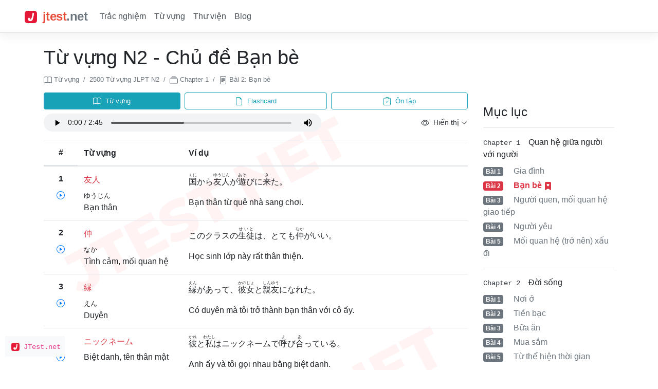

--- FILE ---
content_type: text/html; charset=UTF-8
request_url: https://jtest.net/tu-vung-n2/chapter-1/section-2
body_size: 13120
content:
<!doctype html>


<html lang="ja">

<head>
    <meta charset="utf-8">
<meta name="viewport" content="width=device-width, initial-scale=1, shrink-to-fit=no">


    <title>Bạn bè - 2500 Từ vựng JLPT N2 | JTest.net</title>

    <meta name="description" content="Từ vựng chủ đề Bạn bè - Danh sách 2500 Từ vựng JLPT N2">

<meta name="author" content="JTest.net">





<meta http-equiv="content-language" content="ja, vi, en" />
<meta http-equiv="x-dns-prefetch-control" content="on">
<link rel="dns-prefetch" href="//cdnjs.cloudflare.com" />
<link rel="dns-prefetch" href="//cdn.jsdelivr.net" />

<link rel="dns-prefetch" href="//getbootstrap.com" />
<link rel="dns-prefetch" href="//www.google-analytics.com" />
<link rel="dns-prefetch" href="//www.googletagmanager.com" />
<link rel="dns-prefetch" href="//pagead2.googlesyndication.com" />
<link rel="dns-prefetch" href="//fonts.gstatic.com" />
<link rel="dns-prefetch" href="//www.facebook.com" />
<link rel="dns-prefetch" href="//connect.facebook.net" />
<link rel="dns-prefetch" href="//static.xx.fbcdn.net" />

<link rel="stylesheet" 
    href="https://cdn.jsdelivr.net/npm/bootstrap@4.5.3/dist/css/bootstrap.min.css" 
    integrity="sha384-TX8t27EcRE3e/ihU7zmQxVncDAy5uIKz4rEkgIXeMed4M0jlfIDPvg6uqKI2xXr2" 
    crossorigin="anonymous">
<link href="//getbootstrap.com/docs/4.5/assets/css/docs.min.css" rel="stylesheet">
<link rel="stylesheet" href="/css/custom.min.css?v=1.2">

<link rel="canonical" href="https://jtest.net/tu-vung-n2/chapter-1/section-2">
<!-- Favicons -->
<link rel="apple-touch-icon" href="/img/favicons/apple-touch-icon.png" sizes="180x180">
<link rel="icon" href="/img/favicons/favicon-32x32.png?v=1.1" sizes="32x32" type="image/png">
<link rel="icon" href="/img/favicons/favicon-16x16.png?v=1.1" sizes="16x16" type="image/png">
<link rel="manifest" href="/manifest.json">
<link rel="mask-icon" href="/img/favicons/safari-pinned-tab.svg" color="#e51937">
<link rel="icon" href="/img/favicons/favicon.ico?v=1.1">
<meta name="msapplication-config" content="/img/favicons/browserconfig.xml">
<meta name="theme-color" content="#ffffff">
<meta name="apple-mobile-web-app-title" content="JTest">
<meta name="application-name" content="JTest">

<!-- Twitter -->


<meta property="og:url" content="http://jtest.net/tu-vung-n2/chapter-1/section-2">
<meta property="og:site_name" content="JTest.net - Học tiếng Nhật Online" />

    <meta property="og:title" content="Bạn bè - 2500 Từ vựng JLPT N2 | JTest.net">
    <meta property="og:description" content="Từ vựng chủ đề Bạn bè - Danh sách 2500 Từ vựng JLPT N2">
<meta property="og:type" content="website">
    <meta property="og:image" content="/img/book/og-tu-vung-n2.png">
    <meta property="og:image:secure_url" content="/img/book/og-tu-vung-n2.png">
<meta property="og:image:type" content="image/png">
<meta property="og:image:width" content="1200">
<meta property="og:image:height" content="630">
<meta property="fb:app_id" content="844814696420413">

<!-- Global site tag (gtag.js) - Google Analytics -->
<script async src="https://www.googletagmanager.com/gtag/js?id=UA-144649046-1" type="f1aac65772cc562edce834b8-text/javascript"></script>
<script type="f1aac65772cc562edce834b8-text/javascript">
    window.dataLayer = window.dataLayer || [];
    function gtag(){dataLayer.push(arguments);}
    gtag('js', new Date());

    gtag('config', 'UA-144649046-1');
</script>

<script data-ad-client="ca-pub-4586653947568234" async src="https://pagead2.googlesyndication.com/pagead/js/adsbygoogle.js" type="f1aac65772cc562edce834b8-text/javascript"></script>

    
<style type="text/css">
.is-no-ruby rt {
    visibility: hidden;
}

.hide-word,
.hide-furigana,
.hide-meaning {
    filter: blur(0.5rem);
}



</style>

    <style type="text/css">
/* Subtle breadcrumb styling */
.breadcrumb {
    color: #6c757d;
}

.breadcrumb-item a {
    color: #6c757d !important;
    text-decoration: none;
}

.breadcrumb-item a:hover {
    color: #495057 !important;
    text-decoration: none;
}

.breadcrumb-item.active {
    color: #495057;
}
</style>
</head>

<body>
    
        <header class="navbar navbar-expand navbar-dark flex-column flex-md-row bd-navbar px-3 px-md-5">
    <a class="navbar-brand modern-logo" href="/">
        <img src="/img/favicons/favicon-180x180.png" alt="jtest.net" width="24" height="24" class="mr-1">
        <span class="logo-text">jtest</span><span class="logo-dot">.</span><span class="logo-net">net</span>
    </a>

    <div class="navbar-nav-scroll">
        <ul class="navbar-nav bd-navbar-nav flex-row">
            <!-- <li class="nav-item">
                <a class="nav-link active pt-1" href="/">
                    <svg class="bi bi-house-door" width="1.5em" height="1.5em" viewBox="0 0 16 16" fill="currentColor" xmlns="http://www.w3.org/2000/svg">
                        <path fill-rule="evenodd" d="M7.646 1.146a.5.5 0 01.708 0l6 6a.5.5 0 01.146.354v7a.5.5 0 01-.5.5H9.5a.5.5 0 01-.5-.5v-4H7v4a.5.5 0 01-.5.5H2a.5.5 0 01-.5-.5v-7a.5.5 0 01.146-.354l6-6zM2.5 7.707V14H6v-4a.5.5 0 01.5-.5h3a.5.5 0 01.5.5v4h3.5V7.707L8 2.207l-5.5 5.5z" clip-rule="evenodd"/>
                        <path fill-rule="evenodd" d="M13 2.5V6l-2-2V2.5a.5.5 0 01.5-.5h1a.5.5 0 01.5.5z" clip-rule="evenodd"/>
                    </svg>
                </a>
            </li> -->
            <li class="nav-item">
                <a class="nav-link" href="/trac-nghiem">Trắc nghiệm</a>
            </li>
            <li class="nav-item">
                <a class="nav-link" href="/tu-vung">Từ vựng</a>
            </li>
            <li class="nav-item">
                <a class="nav-link" href="/thu-vien">Thư viện</a>
            </li>
            <li class="nav-item">
                <a class="nav-link" href="/blog">Blog</a>
            </li>
            <!--  -->
            <!-- <li class="nav-item d-block d-md-none">
                <a class="nav-link p-2" href="#" data-toggle="modal" data-target="#userModal">
                    <svg class="bi bi-people-circle" height="1.1em" viewBox="0 0 16 16" fill="currentColor" xmlns="http://www.w3.org/2000/svg">
                        <path d="M13.468 12.37C12.758 11.226 11.195 10 8 10s-4.757 1.225-5.468 2.37A6.987 6.987 0 008 15a6.987 6.987 0 005.468-2.63z"/>
                        <path fill-rule="evenodd" d="M8 9a3 3 0 100-6 3 3 0 000 6z" clip-rule="evenodd"/>
                        <path fill-rule="evenodd" d="M8 1a7 7 0 100 14A7 7 0 008 1zM0 8a8 8 0 1116 0A8 8 0 010 8z" clip-rule="evenodd"/>
                    </svg>
                </a>
            </li> -->
        </ul>
    </div>

    <!-- <ul class="navbar-nav flex-row ml-md-auto d-none d-md-flex">
                    <li class="nav-item dropdown">
                <a id="navbarDropdown" class="nav-link dropdown-toggle" href="#" role="button" data-toggle="dropdown" aria-haspopup="true" aria-expanded="false" v-pre>
                    <svg class="bi bi-people-circle" height="1.1em" viewBox="0 0 16 16" fill="currentColor" xmlns="http://www.w3.org/2000/svg">
                        <path d="M13.468 12.37C12.758 11.226 11.195 10 8 10s-4.757 1.225-5.468 2.37A6.987 6.987 0 008 15a6.987 6.987 0 005.468-2.63z"/>
                        <path fill-rule="evenodd" d="M8 9a3 3 0 100-6 3 3 0 000 6z" clip-rule="evenodd"/>
                        <path fill-rule="evenodd" d="M8 1a7 7 0 100 14A7 7 0 008 1zM0 8a8 8 0 1116 0A8 8 0 010 8z" clip-rule="evenodd"/>
                    </svg>
                </a>
                <div class="dropdown-menu dropdown-menu-right" aria-labelledby="navbarDropdown">
                    <a class="dropdown-item" href="http://jtest.net/login">Đăng nhập</a>
                                        <a class="dropdown-item" href="http://jtest.net/register">Đăng ký</a>
                                    </div>
            </li>
            </ul> -->
</header>


    <div class="container mb-3">
        <div class="row flex-xl-nowrap">
            <main class="col-12 bd-content" role="main">

                
<h1 class="bd-title">
    <small>Từ vựng N2 - Chủ đề Bạn bè</small>
</h1>

<!-- Breadcrumb Navigation - SEO Friendly -->
<nav aria-label="breadcrumb" class="mb-3" itemscope itemtype="https://schema.org/BreadcrumbList">
    <small>
        <ol class="breadcrumb bg-transparent p-0">
        <li class="breadcrumb-item" itemprop="itemListElement" itemscope itemtype="https://schema.org/ListItem">
            <a href="/tu-vung" class="text-decoration-none" itemprop="item">
                <span itemprop="name">
                    <svg xmlns="http://www.w3.org/2000/svg" width="16" height="16" fill="currentColor" class="bi bi-book" viewBox="0 0 16 16">
                        <path d="M1 2.828c.885-.37 2.154-.769 3.388-.893 1.33-.134 2.458.063 3.112.752v9.746c-.935-.53-2.12-.603-3.213-.493-1.18.12-2.37.461-3.287.811V2.828zm7.5-.141c.654-.689 1.782-.886 3.112-.752 1.234.124 2.503.523 3.388.893v9.923c-.918-.35-2.107-.692-3.287-.81-1.094-.111-2.278-.039-3.213.492V2.687zM8 1.783C7.015.936 5.587.81 4.287.94c-1.514.153-3.042.672-3.994 1.105A.5.5 0 0 0 0 2.5v11a.5.5 0 0 0 .707.455c.882-.4 2.303-.881 3.68-1.02 1.409-.142 2.59.087 3.223.877a.5.5 0 0 0 .78 0c.633-.79 1.814-1.019 3.222-.877 1.378.139 2.8.62 3.681 1.02A.5.5 0 0 0 16 13.5v-11a.5.5 0 0 0-.293-.455c-.952-.433-2.48-.952-3.994-1.105C10.413.809 8.985.936 8 1.783z"/>
                    </svg>
                    Từ vựng
                </span>
            </a>
            <meta itemprop="position" content="1" />
        </li>
        <li class="breadcrumb-item" itemprop="itemListElement" itemscope itemtype="https://schema.org/ListItem">
            <a href="/tu-vung-n2" class="text-decoration-none" itemprop="item">
                <span itemprop="name">
                    <span class="d-none d-md-inline">2500 Từ vựng JLPT N2</span>
                    <span class="d-inline d-md-none">N2</span>
                </span>
            </a>
            <meta itemprop="position" content="2" />
        </li>
        
                    <!-- For section pages -->
            <li class="breadcrumb-item" itemprop="itemListElement" itemscope itemtype="https://schema.org/ListItem">
                <a href="/tu-vung-n2/chapter-1" class="text-decoration-none" itemprop="item">
                    <span itemprop="name">
                        <svg xmlns="http://www.w3.org/2000/svg" width="16" height="16" fill="currentColor" class="bi bi-collection" viewBox="0 0 16 16">
                            <path d="M2.5 3.5a.5.5 0 0 1 0-1h11a.5.5 0 0 1 0 1h-11zm2-2a.5.5 0 0 1 0-1h7a.5.5 0 0 1 0 1h-7zM0 13a1.5 1.5 0 0 0 1.5 1.5h13A1.5 1.5 0 0 0 16 13V6a1.5 1.5 0 0 0-1.5-1.5h-13A1.5 1.5 0 0 0 0 6v7zm1.5.5A.5.5 0 0 1 1 13V6a.5.5 0 0 1 .5-.5h13a.5.5 0 0 1 .5.5v7a.5.5 0 0 1-.5.5h-13z"/>
                        </svg>
                        <span>Chapter 1</span>
                    </span>
                </a>
                <meta itemprop="position" content="3" />
            </li>
            <li class="breadcrumb-item" itemprop="itemListElement" itemscope itemtype="https://schema.org/ListItem">
                <a href="/tu-vung-n2/chapter-1/section-2" class="text-decoration-none" itemprop="item">
                    <span itemprop="name">
                        <svg xmlns="http://www.w3.org/2000/svg" width="16" height="16" fill="currentColor" class="bi bi-file-text" viewBox="0 0 16 16">
                        <path d="M5 4a.5.5 0 0 0 0 1h6a.5.5 0 0 0 0-1H5zm-.5 2.5A.5.5 0 0 1 5 6h6a.5.5 0 0 1 0 1H5a.5.5 0 0 1-.5-.5zM5 8a.5.5 0 0 0 0 1h6a.5.5 0 0 0 0-1H5zm0 2a.5.5 0 0 0 0 1h3a.5.5 0 0 0 0-1H5z"/>
                        <path d="M2 2a2 2 0 0 1 2-2h8a2 2 0 0 1 2 2v12a2 2 0 0 1-2 2H4a2 2 0 0 1-2-2V2zm10-1H4a1 1 0 0 0-1 1v12a1 1 0 0 0 1 1h8a1 1 0 0 0 1-1V2a1 1 0 0 0-1-1z"/>
                    </svg>
                        <span class="d-none d-md-inline">Bài 2: Bạn bè</span>
                        <span class="d-inline d-md-none">Bài 2</span>
                    </span>
                </a>
                <meta itemprop="position" content="4" />
            </li>
                </ol>
    </small>
</nav>

<div class="row justify-content-md-center">
    <div class="table-responsive col-12 col-md-9 logo-background">

        <!-- Vocabulary Navigation -->
        <div class="mb-2">
    <div class="row">
        <!-- Vocabulary Button -->
        <div class="col-4 pr-1">
            <a href="/tu-vung-n2/chapter-1/section-2" 
                class="btn w-100 d-flex align-items-center justify-content-center btn-info">
                <svg xmlns="http://www.w3.org/2000/svg" width="16" height="16" fill="currentColor" class="bi bi-book mr-1 mr-md-2" viewBox="0 0 16 16">
                    <path d="M1 2.828c.885-.37 2.154-.769 3.388-.893 1.33-.134 2.458.063 3.112.752v9.746c-.935-.53-2.12-.603-3.213-.493-1.18.12-2.37.461-3.287.811V2.828zm7.5-.141c.654-.689 1.782-.886 3.112-.752 1.234.124 2.503.523 3.388.893v9.923c-.918-.35-2.107-.692-3.287-.81-1.094-.111-2.278-.039-3.213.492V2.687zM8 1.783C7.015.936 5.587.81 4.287.94c-1.514.153-3.042.672-3.994 1.105A.5.5 0 0 0 0 2.5v11a.5.5 0 0 0 .707.455c.882-.4 2.303-.881 3.68-1.02 1.409-.142 2.59.087 3.223.877a.5.5 0 0 0 .78 0c.633-.79 1.814-1.019 3.222-.877 1.378.139 2.8.62 3.681 1.02A.5.5 0 0 0 16 13.5v-11a.5.5 0 0 0-.293-.455c-.952-.433-2.48-.952-3.994-1.105C10.413.809 8.985.936 8 1.783z"/>
                </svg>
                <span class="font-weight-medium small">Từ vựng</span>
            </a>
        </div>
        
        <!-- Flashcard Button -->
        <div class="col-4 px-1">
            <a href="/tu-vung-n2/chapter-1/section-2/flashcard" 
                class="btn w-100 d-flex align-items-center justify-content-center btn-outline-info">
                <svg xmlns="http://www.w3.org/2000/svg" width="16" height="16" fill="currentColor" class="bi bi-file-earmark mr-1 mr-md-2" viewBox="0 0 16 16">
                    <path d="M14 4.5V14a2 2 0 0 1-2 2H4a2 2 0 0 1-2-2V2a2 2 0 0 1 2-2h5.5zm-3 0A1.5 1.5 0 0 1 9.5 3V1H4a1 1 0 0 0-1 1v12a1 1 0 0 0 1 1h8a1 1 0 0 0 1-1V4.5z"/>
                </svg>
                <span class="font-weight-medium small">Flashcard</span>
            </a>
        </div>

        <!-- Quiz Button -->
        <div class="col-4 pl-1">
            <a href="/tu-vung-n2/chapter-1/section-2/quiz" 
                class="btn w-100 d-flex align-items-center justify-content-center btn-outline-info">
                <svg xmlns="http://www.w3.org/2000/svg" width="16" height="16" fill="currentColor" class="bi bi-clipboard-check mr-1 mr-md-2" viewBox="0 0 16 16">
                    <path fill-rule="evenodd" d="M10.854 7.146a.5.5 0 0 1 0 .708l-3 3a.5.5 0 0 1-.708 0l-1.5-1.5a.5.5 0 1 1 .708-.708L7.5 9.793l2.646-2.647a.5.5 0 0 1 .708 0z"/>
                    <path d="M4 1.5H3a2 2 0 0 0-2 2V14a2 2 0 0 0 2 2h10a2 2 0 0 0 2-2V3.5a2 2 0 0 0-2-2h-1v1h1a1 1 0 0 1 1 1V14a1 1 0 0 1-1 1H3a1 1 0 0 1-1-1V3.5a1 1 0 0 1 1-1h1v-1z"/>
                    <path d="M9.5 1a.5.5 0 0 1 .5.5v1a.5.5 0 0 1-.5.5h-3a.5.5 0 0 1-.5-.5v-1a.5.5 0 0 1 .5-.5h3zm-3-1A1.5 1.5 0 0 0 5 1.5v1A1.5 1.5 0 0 0 6.5 4h3A1.5 1.5 0 0 0 11 2.5v-1A1.5 1.5 0 0 0 9.5 0h-3z"/>
                </svg>
                <span class="font-weight-medium small">Ôn tập</span>
            </a>
        </div>
    </div>
</div>

        <!-- Audio and Controls Section - Protected from Auto Ads -->
        <div class="mb-3" data-nosnippet>
            <div class="row align-items-center">
                <!-- Audio Player -->
                <div class="col-8">
                    <audio controls loop preload="metadata" controlsList="nodownload noplaybackrate" class="w-100 d-flex align-items-center justify-content-between" style="height: 35px;">
                        <source src="https://cloud.jtest.net/tango/sound/n2/section/Track002.mp3" type="audio/mpeg">
                    </audio>
                </div>

                <!-- Controls Dropdown -->
                <div class="col-4">
                    <div class="dropdown">
                        <button class="btn btn-link btn-sm w-100 d-flex align-items-center justify-content-end text-dark p-0" 
                                type="button" 
                                id="controlsDropdown" 
                                data-toggle="dropdown" 
                                aria-haspopup="true" 
                                aria-expanded="false">
                            <span class="d-flex align-items-center">
                                <svg xmlns="http://www.w3.org/2000/svg" width="16" height="16" fill="currentColor" class="bi bi-eye mr-2" viewBox="0 0 16 16">
                                    <path d="M16 8s-3-5.5-8-5.5S0 8 0 8s3 5.5 8 5.5S16 8 16 8zM1.173 8a13.133 13.133 0 0 1 1.66-2.043C4.12 4.668 5.88 3.5 8 3.5c2.12 0 3.879 1.168 5.168 2.457A13.133 13.133 0 0 1 14.828 8c-.058.087-.122.183-.195.288-.335.48-.83 1.12-1.465 1.755C11.879 11.332 10.119 12.5 8 12.5c-2.12 0-3.879-1.168-5.168-2.457A13.134 13.134 0 0 1 1.172 8z"/>
                                    <path d="M8 5.5a2.5 2.5 0 1 0 0 5 2.5 2.5 0 0 0 0-5zM4.5 8a3.5 3.5 0 1 1 7 0 3.5 3.5 0 0 1-7 0z"/>
                                </svg>
                                <span>Hiển thị</span>
                            </span>
                            <svg xmlns="http://www.w3.org/2000/svg" width="12" height="12" fill="currentColor" class="bi bi-chevron-down ml-1" viewBox="0 0 16 16">
                                <path fill-rule="evenodd" d="M1.646 4.646a.5.5 0 0 1 .708 0L8 10.293l5.646-5.647a.5.5 0 0 1 .708.708l-6 6a.5.5 0 0 1-.708 0l-6-6a.5.5 0 0 1 0-.708z"/>
                            </svg>
                        </button>
                        <div class="dropdown-menu dropdown-menu-right w-100" aria-labelledby="controlsDropdown">
                            <!-- Show Word Toggle -->
                            <div class="dropdown-item d-flex align-items-center justify-content-between py-2" id="toggleWord">
                                <span class="d-flex align-items-center">
                                    <span>Từ vựng</span>
                                </span>
                                <span class="badge badge-success">✓</span>
                            </div>
                            
                            <!-- Show Meaning Toggle -->
                            <div class="dropdown-item d-flex align-items-center justify-content-between py-2" id="toggleMeaning">
                                <span class="d-flex align-items-center">
                                    <span>Nghĩa</span>
                                </span>
                                <span class="badge badge-success">✓</span>
                            </div>
                            
                            <!-- Show Furigana Toggle -->
                            <div class="dropdown-item d-flex align-items-center justify-content-between py-2" id="toggleFurigana">
                                <span class="d-flex align-items-center">
                                    <span>Furigana</span>
                                </span>
                                <span class="badge badge-success">✓</span>
                            </div>
                        </div>
                    </div>
                </div>
            </div>
        </div>

        <table class="table table-hover mt-2" id="vocabularyTable">
            <thead>
                <tr>
                    <th scope="col" class="d-none d-sm-block text-center">#</th>
                    <th scope="col">Từ vựng</th>
                    <th scope="col">Ví dụ</th>
                </tr>
            </thead>
            <tbody>
                                <tr>
                    <th scope="row" class="d-none d-sm-block text-center">
                        1
                                                                            <br>
                            <button type="button" class="btn btn-link playWordSound" value="https://cloud.jtest.net/tango/sound/n2/word/0027.mp3">
                                <svg xmlns="http://www.w3.org/2000/svg" width="16" height="16" fill="currentColor" class="bi bi-play-circle text-primary" viewBox="0 0 16 16">
                                    <path d="M8 15A7 7 0 1 1 8 1a7 7 0 0 1 0 14zm0 1A8 8 0 1 0 8 0a8 8 0 0 0 0 16z"/>
                                    <path d="M6.271 5.055a.5.5 0 0 1 .52.038l3.5 2.5a.5.5 0 0 1 0 .814l-3.5 2.5A.5.5 0 0 1 6 10.5v-5a.5.5 0 0 1 .271-.445z"/>
                                </svg>
                            </button>
                                            </th>
                    <td>
                        <h5><small id="word1" class="text-danger">友人</small></h5>
                                                    <small id="furigana1">ゆうじん</small>
                            <br>
                                                <span id="meaning1">Bạn thân</span>
                    </td>
                    <td>
                        <p>
                            <ruby><rb>国</rb><rp>（</rp><rt>くに</rt><rp>）</rp></ruby>から<ruby><rb>友人</rb><rp>（</rp><rt>ゆうじん</rt><rp>）</rp></ruby>が<ruby><rb>遊</rb><rp>（</rp><rt>あそ</rt><rp>）</rp></ruby>びに<ruby><rb>来</rb><rp>（</rp><rt>き</rt><rp>）</rp></ruby>た。
                            <br>
                            
                        </p>
                        <span>Bạn thân từ quê nhà sang chơi.</span>
                    </td>
                </tr>
                                <tr>
                    <th scope="row" class="d-none d-sm-block text-center">
                        2
                                                                            <br>
                            <button type="button" class="btn btn-link playWordSound" value="https://cloud.jtest.net/tango/sound/n2/word/0028.mp3">
                                <svg xmlns="http://www.w3.org/2000/svg" width="16" height="16" fill="currentColor" class="bi bi-play-circle text-primary" viewBox="0 0 16 16">
                                    <path d="M8 15A7 7 0 1 1 8 1a7 7 0 0 1 0 14zm0 1A8 8 0 1 0 8 0a8 8 0 0 0 0 16z"/>
                                    <path d="M6.271 5.055a.5.5 0 0 1 .52.038l3.5 2.5a.5.5 0 0 1 0 .814l-3.5 2.5A.5.5 0 0 1 6 10.5v-5a.5.5 0 0 1 .271-.445z"/>
                                </svg>
                            </button>
                                            </th>
                    <td>
                        <h5><small id="word2" class="text-danger">仲</small></h5>
                                                    <small id="furigana2">なか</small>
                            <br>
                                                <span id="meaning2">Tình cảm, mối quan hệ</span>
                    </td>
                    <td>
                        <p>
                            このクラスの<ruby><rb>生徒</rb><rp>（</rp><rt>せいと</rt><rp>）</rp></ruby>は、とても<ruby><rb>仲</rb><rp>（</rp><rt>なか</rt><rp>）</rp></ruby>がいい。
                            <br>
                            
                        </p>
                        <span>Học sinh lớp này rất thân thiện.</span>
                    </td>
                </tr>
                                <tr>
                    <th scope="row" class="d-none d-sm-block text-center">
                        3
                                                                            <br>
                            <button type="button" class="btn btn-link playWordSound" value="https://cloud.jtest.net/tango/sound/n2/word/0029.mp3">
                                <svg xmlns="http://www.w3.org/2000/svg" width="16" height="16" fill="currentColor" class="bi bi-play-circle text-primary" viewBox="0 0 16 16">
                                    <path d="M8 15A7 7 0 1 1 8 1a7 7 0 0 1 0 14zm0 1A8 8 0 1 0 8 0a8 8 0 0 0 0 16z"/>
                                    <path d="M6.271 5.055a.5.5 0 0 1 .52.038l3.5 2.5a.5.5 0 0 1 0 .814l-3.5 2.5A.5.5 0 0 1 6 10.5v-5a.5.5 0 0 1 .271-.445z"/>
                                </svg>
                            </button>
                                            </th>
                    <td>
                        <h5><small id="word3" class="text-danger">縁</small></h5>
                                                    <small id="furigana3">えん</small>
                            <br>
                                                <span id="meaning3">Duyên</span>
                    </td>
                    <td>
                        <p>
                            <ruby><rb>縁</rb><rp>（</rp><rt>えん</rt><rp>）</rp></ruby>があって、<ruby><rb>彼女</rb><rp>（</rp><rt>かのじょ</rt><rp>）</rp></ruby>と<ruby><rb>親友</rb><rp>（</rp><rt>しんゆう</rt><rp>）</rp></ruby>になれた。
                            <br>
                            
                        </p>
                        <span>Có duyên mà tôi trở thành bạn thân với cô ấy.</span>
                    </td>
                </tr>
                                <tr>
                    <th scope="row" class="d-none d-sm-block text-center">
                        4
                                                                            <br>
                            <button type="button" class="btn btn-link playWordSound" value="https://cloud.jtest.net/tango/sound/n2/word/0030.mp3">
                                <svg xmlns="http://www.w3.org/2000/svg" width="16" height="16" fill="currentColor" class="bi bi-play-circle text-primary" viewBox="0 0 16 16">
                                    <path d="M8 15A7 7 0 1 1 8 1a7 7 0 0 1 0 14zm0 1A8 8 0 1 0 8 0a8 8 0 0 0 0 16z"/>
                                    <path d="M6.271 5.055a.5.5 0 0 1 .52.038l3.5 2.5a.5.5 0 0 1 0 .814l-3.5 2.5A.5.5 0 0 1 6 10.5v-5a.5.5 0 0 1 .271-.445z"/>
                                </svg>
                            </button>
                                            </th>
                    <td>
                        <h5><small id="word4" class="text-danger">ニックネーム</small></h5>
                                                <span id="meaning4">Biệt danh, tên thân mật</span>
                    </td>
                    <td>
                        <p>
                            <ruby><rb>彼</rb><rp>（</rp><rt>かれ</rt><rp>）</rp></ruby>と<ruby><rb>私</rb><rp>（</rp><rt>わたし</rt><rp>）</rp></ruby>はニックネームで<ruby><rb>呼</rb><rp>（</rp><rt>よ</rt><rp>）</rp></ruby>び<ruby><rb>合</rb><rp>（</rp><rt>あ</rt><rp>）</rp></ruby>っている。
                            <br>
                            
                        </p>
                        <span>Anh ấy và tôi gọi nhau bằng biệt danh.</span>
                    </td>
                </tr>
                                <tr>
                    <th scope="row" class="d-none d-sm-block text-center">
                        5
                                                                            <br>
                            <button type="button" class="btn btn-link playWordSound" value="https://cloud.jtest.net/tango/sound/n2/word/0031.mp3">
                                <svg xmlns="http://www.w3.org/2000/svg" width="16" height="16" fill="currentColor" class="bi bi-play-circle text-primary" viewBox="0 0 16 16">
                                    <path d="M8 15A7 7 0 1 1 8 1a7 7 0 0 1 0 14zm0 1A8 8 0 1 0 8 0a8 8 0 0 0 0 16z"/>
                                    <path d="M6.271 5.055a.5.5 0 0 1 .52.038l3.5 2.5a.5.5 0 0 1 0 .814l-3.5 2.5A.5.5 0 0 1 6 10.5v-5a.5.5 0 0 1 .271-.445z"/>
                                </svg>
                            </button>
                                            </th>
                    <td>
                        <h5><small id="word5" class="text-danger">大半</small></h5>
                                                    <small id="furigana5">たいはん</small>
                            <br>
                                                <span id="meaning5">Hơn nửa, phần lớn</span>
                    </td>
                    <td>
                        <p>
                            <ruby><rb>一</rb><rp>（</rp><rt>いち</rt><rp>）</rp></ruby><ruby><rb>日</rb><rp>（</rp><rt>にち</rt><rp>）</rp></ruby>の<ruby><rb>大半</rb><rp>（</rp><rt>たいはん</rt><rp>）</rp></ruby>の<ruby><rb>時間</rb><rp>（</rp><rt>じかん</rt><rp>）</rp></ruby>を<ruby><rb>友達</rb><rp>（</rp><rt>ともだち</rt><rp>）</rp></ruby>と<ruby><rb>過</rb><rp>（</rp><rt>す</rt><rp>）</rp></ruby>ごしている。
                            <br>
                            
                        </p>
                        <span>Tôi dành phần lớn thời gian trong ngày với bạn bè.</span>
                    </td>
                </tr>
                                <tr>
                    <th scope="row" class="d-none d-sm-block text-center">
                        6
                                                                            <br>
                            <button type="button" class="btn btn-link playWordSound" value="https://cloud.jtest.net/tango/sound/n2/word/0032.mp3">
                                <svg xmlns="http://www.w3.org/2000/svg" width="16" height="16" fill="currentColor" class="bi bi-play-circle text-primary" viewBox="0 0 16 16">
                                    <path d="M8 15A7 7 0 1 1 8 1a7 7 0 0 1 0 14zm0 1A8 8 0 1 0 8 0a8 8 0 0 0 0 16z"/>
                                    <path d="M6.271 5.055a.5.5 0 0 1 .52.038l3.5 2.5a.5.5 0 0 1 0 .814l-3.5 2.5A.5.5 0 0 1 6 10.5v-5a.5.5 0 0 1 .271-.445z"/>
                                </svg>
                            </button>
                                            </th>
                    <td>
                        <h5><small id="word6" class="text-danger">恵まれる</small></h5>
                                                    <small id="furigana6">めぐまれる</small>
                            <br>
                                                <span id="meaning6">Được ban cho, may mắn</span>
                    </td>
                    <td>
                        <p>
                            <ruby><rb>私</rb><rp>（</rp><rt>わたし</rt><rp>）</rp></ruby>は、いつも<ruby><rb>友人</rb><rp>（</rp><rt>ゆうじん</rt><rp>）</rp></ruby>に<ruby><rb>恵</rb><rp>（</rp><rt>めぐ</rt><rp>）</rp></ruby>まれている。
                            <br>
                            
                        </p>
                        <span>Tôi luôn may mắn có được bạn bè.</span>
                    </td>
                </tr>
                                <tr>
                    <th scope="row" class="d-none d-sm-block text-center">
                        7
                                                                            <br>
                            <button type="button" class="btn btn-link playWordSound" value="https://cloud.jtest.net/tango/sound/n2/word/0033.mp3">
                                <svg xmlns="http://www.w3.org/2000/svg" width="16" height="16" fill="currentColor" class="bi bi-play-circle text-primary" viewBox="0 0 16 16">
                                    <path d="M8 15A7 7 0 1 1 8 1a7 7 0 0 1 0 14zm0 1A8 8 0 1 0 8 0a8 8 0 0 0 0 16z"/>
                                    <path d="M6.271 5.055a.5.5 0 0 1 .52.038l3.5 2.5a.5.5 0 0 1 0 .814l-3.5 2.5A.5.5 0 0 1 6 10.5v-5a.5.5 0 0 1 .271-.445z"/>
                                </svg>
                            </button>
                                            </th>
                    <td>
                        <h5><small id="word7" class="text-danger">頼る</small></h5>
                                                    <small id="furigana7">たよる</small>
                            <br>
                                                <span id="meaning7">Trông cậy, dựa vào</span>
                    </td>
                    <td>
                        <p>
                            <ruby><rb>私</rb><rp>（</rp><rt>わたし</rt><rp>）</rp></ruby><ruby><rb>達</rb><rp>（</rp><rt>たち</rt><rp>）</rp></ruby>は<ruby><rb>親友</rb><rp>（</rp><rt>しんゆう</rt><rp>）</rp></ruby>なのだから、<ruby><rb>困</rb><rp>（</rp><rt>こま</rt><rp>）</rp></ruby>ったときは<ruby><rb>頼</rb><rp>（</rp><rt>たよ</rt><rp>）</rp></ruby>ってほしい。
                            <br>
                            
                        </p>
                        <span>Chúng ta là bạn thân nên khi gặp khó khăn, mong bạn dựa vào tôi.</span>
                    </td>
                </tr>
                                <tr>
                    <th scope="row" class="d-none d-sm-block text-center">
                        8
                                                                            <br>
                            <button type="button" class="btn btn-link playWordSound" value="https://cloud.jtest.net/tango/sound/n2/word/0034.mp3">
                                <svg xmlns="http://www.w3.org/2000/svg" width="16" height="16" fill="currentColor" class="bi bi-play-circle text-primary" viewBox="0 0 16 16">
                                    <path d="M8 15A7 7 0 1 1 8 1a7 7 0 0 1 0 14zm0 1A8 8 0 1 0 8 0a8 8 0 0 0 0 16z"/>
                                    <path d="M6.271 5.055a.5.5 0 0 1 .52.038l3.5 2.5a.5.5 0 0 1 0 .814l-3.5 2.5A.5.5 0 0 1 6 10.5v-5a.5.5 0 0 1 .271-.445z"/>
                                </svg>
                            </button>
                                            </th>
                    <td>
                        <h5><small id="word8" class="text-danger">頼もしい</small></h5>
                                                    <small id="furigana8">たのもしい</small>
                            <br>
                                                <span id="meaning8">Đáng tin, đáng trông cậy</span>
                    </td>
                    <td>
                        <p>
                            <ruby><rb>彼女</rb><rp>（</rp><rt>かのじょ</rt><rp>）</rp></ruby>は<ruby><rb>何</rb><rp>（</rp><rt>なん</rt><rp>）</rp></ruby>でも<ruby><rb>相談</rb><rp>（</rp><rt>そうだん</rt><rp>）</rp></ruby>できる<ruby><rb>頼</rb><rp>（</rp><rt>たの</rt><rp>）</rp></ruby>もしい<ruby><rb>存在</rb><rp>（</rp><rt>そんざい</rt><rp>）</rp></ruby>だ。
                            <br>
                            
                        </p>
                        <span>Cô ấy là người đáng trông cậy, có thể trao đổi bất kỳ chuyện gì.</span>
                    </td>
                </tr>
                                <tr>
                    <th scope="row" class="d-none d-sm-block text-center">
                        9
                                                                            <br>
                            <button type="button" class="btn btn-link playWordSound" value="https://cloud.jtest.net/tango/sound/n2/word/0035.mp3">
                                <svg xmlns="http://www.w3.org/2000/svg" width="16" height="16" fill="currentColor" class="bi bi-play-circle text-primary" viewBox="0 0 16 16">
                                    <path d="M8 15A7 7 0 1 1 8 1a7 7 0 0 1 0 14zm0 1A8 8 0 1 0 8 0a8 8 0 0 0 0 16z"/>
                                    <path d="M6.271 5.055a.5.5 0 0 1 .52.038l3.5 2.5a.5.5 0 0 1 0 .814l-3.5 2.5A.5.5 0 0 1 6 10.5v-5a.5.5 0 0 1 .271-.445z"/>
                                </svg>
                            </button>
                                            </th>
                    <td>
                        <h5><small id="word9" class="text-danger">見習う</small></h5>
                                                    <small id="furigana9">みならう</small>
                            <br>
                                                <span id="meaning9">Noi gương</span>
                    </td>
                    <td>
                        <p>
                            <ruby><rb>私</rb><rp>（</rp><rt>わたし</rt><rp>）</rp></ruby>には<ruby><rb>見習</rb><rp>（</rp><rt>みなら</rt><rp>）</rp></ruby>うべき<ruby><rb>友人</rb><rp>（</rp><rt>ゆうじん</rt><rp>）</rp></ruby>が<ruby><rb>何</rb><rp>（</rp><rt>なん</rt><rp>）</rp></ruby><ruby><rb>人</rb><rp>（</rp><rt>にん</rt><rp>）</rp></ruby>かいる。
                            <br>
                            
                        </p>
                        <span>Tôi có mấy người bạn phải noi gương học tập.</span>
                    </td>
                </tr>
                                <tr>
                    <th scope="row" class="d-none d-sm-block text-center">
                        10
                                                                            <br>
                            <button type="button" class="btn btn-link playWordSound" value="https://cloud.jtest.net/tango/sound/n2/word/0036.mp3">
                                <svg xmlns="http://www.w3.org/2000/svg" width="16" height="16" fill="currentColor" class="bi bi-play-circle text-primary" viewBox="0 0 16 16">
                                    <path d="M8 15A7 7 0 1 1 8 1a7 7 0 0 1 0 14zm0 1A8 8 0 1 0 8 0a8 8 0 0 0 0 16z"/>
                                    <path d="M6.271 5.055a.5.5 0 0 1 .52.038l3.5 2.5a.5.5 0 0 1 0 .814l-3.5 2.5A.5.5 0 0 1 6 10.5v-5a.5.5 0 0 1 .271-.445z"/>
                                </svg>
                            </button>
                                            </th>
                    <td>
                        <h5><small id="word10" class="text-danger">打ち明ける</small></h5>
                                                    <small id="furigana10">うちあける</small>
                            <br>
                                                <span id="meaning10">Nói thẳng, bày tỏ, mở lòng</span>
                    </td>
                    <td>
                        <p>
                            <ruby><rb>親友</rb><rp>（</rp><rt>しんゆう</rt><rp>）</rp></ruby>だけに<ruby><rb>秘密</rb><rp>（</rp><rt>ひみつ</rt><rp>）</rp></ruby>を<ruby><rb>打ち明</rb><rp>（</rp><rt>うちあ</rt><rp>）</rp></ruby>けた。
                            <br>
                            
                        </p>
                        <span>Tôi chỉ bày tỏ bí mật với bạn thân.</span>
                    </td>
                </tr>
                                <tr>
                    <th scope="row" class="d-none d-sm-block text-center">
                        11
                                                                            <br>
                            <button type="button" class="btn btn-link playWordSound" value="https://cloud.jtest.net/tango/sound/n2/word/0037.mp3">
                                <svg xmlns="http://www.w3.org/2000/svg" width="16" height="16" fill="currentColor" class="bi bi-play-circle text-primary" viewBox="0 0 16 16">
                                    <path d="M8 15A7 7 0 1 1 8 1a7 7 0 0 1 0 14zm0 1A8 8 0 1 0 8 0a8 8 0 0 0 0 16z"/>
                                    <path d="M6.271 5.055a.5.5 0 0 1 .52.038l3.5 2.5a.5.5 0 0 1 0 .814l-3.5 2.5A.5.5 0 0 1 6 10.5v-5a.5.5 0 0 1 .271-.445z"/>
                                </svg>
                            </button>
                                            </th>
                    <td>
                        <h5><small id="word11" class="text-danger">励ます</small></h5>
                                                    <small id="furigana11">はげます</small>
                            <br>
                                                <span id="meaning11">Động viên, khích lệ</span>
                    </td>
                    <td>
                        <p>
                            <ruby><rb>私</rb><rp>（</rp><rt>わたし</rt><rp>）</rp></ruby>が<ruby><rb>試験</rb><rp>（</rp><rt>しけん</rt><rp>）</rp></ruby>に<ruby><rb>落</rb><rp>（</rp><rt>お</rt><rp>）</rp></ruby>ちたとき、<ruby><rb>友達</rb><rp>（</rp><rt>ともだち</rt><rp>）</rp></ruby>が<ruby><rb>励</rb><rp>（</rp><rt>はげ</rt><rp>）</rp></ruby>ましてくれた。
                            <br>
                            
                        </p>
                        <span>Khi tôi thi rớt, bạn bè đã động viên tôi.</span>
                    </td>
                </tr>
                                <tr>
                    <th scope="row" class="d-none d-sm-block text-center">
                        12
                                                                            <br>
                            <button type="button" class="btn btn-link playWordSound" value="https://cloud.jtest.net/tango/sound/n2/word/0038.mp3">
                                <svg xmlns="http://www.w3.org/2000/svg" width="16" height="16" fill="currentColor" class="bi bi-play-circle text-primary" viewBox="0 0 16 16">
                                    <path d="M8 15A7 7 0 1 1 8 1a7 7 0 0 1 0 14zm0 1A8 8 0 1 0 8 0a8 8 0 0 0 0 16z"/>
                                    <path d="M6.271 5.055a.5.5 0 0 1 .52.038l3.5 2.5a.5.5 0 0 1 0 .814l-3.5 2.5A.5.5 0 0 1 6 10.5v-5a.5.5 0 0 1 .271-.445z"/>
                                </svg>
                            </button>
                                            </th>
                    <td>
                        <h5><small id="word12" class="text-danger">あえて</small></h5>
                                                <span id="meaning12">Dám, mạnh dạn</span>
                    </td>
                    <td>
                        <p>
                            <ruby><rb>大切</rb><rp>（</rp><rt>たいせつ</rt><rp>）</rp></ruby>な<ruby><rb>友達</rb><rp>（</rp><rt>ともだち</rt><rp>）</rp></ruby>だから、あえて<ruby><rb>厳</rb><rp>（</rp><rt>きび</rt><rp>）</rp></ruby>しい<ruby><rb>忠告</rb><rp>（</rp><rt>ちゅうこく</rt><rp>）</rp></ruby>もする。
                            <br>
                            
                        </p>
                        <span>Vì là bạn bè quan trọng, mới dám cảnh báo nghiêm khắc.</span>
                    </td>
                </tr>
                                <tr>
                    <th scope="row" class="d-none d-sm-block text-center">
                        13
                                                                            <br>
                            <button type="button" class="btn btn-link playWordSound" value="https://cloud.jtest.net/tango/sound/n2/word/0039.mp3">
                                <svg xmlns="http://www.w3.org/2000/svg" width="16" height="16" fill="currentColor" class="bi bi-play-circle text-primary" viewBox="0 0 16 16">
                                    <path d="M8 15A7 7 0 1 1 8 1a7 7 0 0 1 0 14zm0 1A8 8 0 1 0 8 0a8 8 0 0 0 0 16z"/>
                                    <path d="M6.271 5.055a.5.5 0 0 1 .52.038l3.5 2.5a.5.5 0 0 1 0 .814l-3.5 2.5A.5.5 0 0 1 6 10.5v-5a.5.5 0 0 1 .271-.445z"/>
                                </svg>
                            </button>
                                            </th>
                    <td>
                        <h5><small id="word13" class="text-danger">なぐさめる</small></h5>
                                                <span id="meaning13">An ủi, động viên</span>
                    </td>
                    <td>
                        <p>
                            <ruby><rb>彼女</rb><rp>（</rp><rt>かのじょ</rt><rp>）</rp></ruby>にふられたとき、<ruby><rb>友達</rb><rp>（</rp><rt>ともだち</rt><rp>）</rp></ruby>がなぐさめてくれた。
                            <br>
                            
                        </p>
                        <span>Khi bạn gái chia tay, bạn bè đã an ủi tôi.</span>
                    </td>
                </tr>
                                <tr>
                    <th scope="row" class="d-none d-sm-block text-center">
                        14
                                                                            <br>
                            <button type="button" class="btn btn-link playWordSound" value="https://cloud.jtest.net/tango/sound/n2/word/0040.mp3">
                                <svg xmlns="http://www.w3.org/2000/svg" width="16" height="16" fill="currentColor" class="bi bi-play-circle text-primary" viewBox="0 0 16 16">
                                    <path d="M8 15A7 7 0 1 1 8 1a7 7 0 0 1 0 14zm0 1A8 8 0 1 0 8 0a8 8 0 0 0 0 16z"/>
                                    <path d="M6.271 5.055a.5.5 0 0 1 .52.038l3.5 2.5a.5.5 0 0 1 0 .814l-3.5 2.5A.5.5 0 0 1 6 10.5v-5a.5.5 0 0 1 .271-.445z"/>
                                </svg>
                            </button>
                                            </th>
                    <td>
                        <h5><small id="word14" class="text-danger">察する</small></h5>
                                                    <small id="furigana14">さっする</small>
                            <br>
                                                <span id="meaning14">Thông cảm, đồng cảm</span>
                    </td>
                    <td>
                        <p>
                            <ruby><rb>彼女</rb><rp>（</rp><rt>かのじょ</rt><rp>）</rp></ruby>の<ruby><rb>気持</rb><rp>（</rp><rt>きも</rt><rp>）</rp></ruby>ちを<ruby><rb>察</rb><rp>（</rp><rt>さっ</rt><rp>）</rp></ruby>して、<ruby><rb>何</rb><rp>（</rp><rt>なに</rt><rp>）</rp></ruby>も<ruby><rb>言</rb><rp>（</rp><rt>い</rt><rp>）</rp></ruby>わなかった。
                            <br>
                            
                        </p>
                        <span>Đồng cảm với tâm trạng của cô ấy, tôi đã không nói gì.</span>
                    </td>
                </tr>
                                <tr>
                    <th scope="row" class="d-none d-sm-block text-center">
                        15
                                                                            <br>
                            <button type="button" class="btn btn-link playWordSound" value="https://cloud.jtest.net/tango/sound/n2/word/0041.mp3">
                                <svg xmlns="http://www.w3.org/2000/svg" width="16" height="16" fill="currentColor" class="bi bi-play-circle text-primary" viewBox="0 0 16 16">
                                    <path d="M8 15A7 7 0 1 1 8 1a7 7 0 0 1 0 14zm0 1A8 8 0 1 0 8 0a8 8 0 0 0 0 16z"/>
                                    <path d="M6.271 5.055a.5.5 0 0 1 .52.038l3.5 2.5a.5.5 0 0 1 0 .814l-3.5 2.5A.5.5 0 0 1 6 10.5v-5a.5.5 0 0 1 .271-.445z"/>
                                </svg>
                            </button>
                                            </th>
                    <td>
                        <h5><small id="word15" class="text-danger">思いやり</small></h5>
                                                    <small id="furigana15">おもいやり</small>
                            <br>
                                                <span id="meaning15">Sự quan tâm</span>
                    </td>
                    <td>
                        <p>
                            <ruby><rb>周</rb><rp>（</rp><rt>まわ</rt><rp>）</rp></ruby>りの<ruby><rb>人</rb><rp>（</rp><rt>ひと</rt><rp>）</rp></ruby>への<ruby><rb>思</rb><rp>（</rp><rt>おも</rt><rp>）</rp></ruby>いやりを<ruby><rb>大切</rb><rp>（</rp><rt>たいせつ</rt><rp>）</rp></ruby>にしたい。
                            <br>
                            
                        </p>
                        <span>Tôi muốn gìn giữ cẩn thận sự quan tâm đến người xung quanh.</span>
                    </td>
                </tr>
                                <tr>
                    <th scope="row" class="d-none d-sm-block text-center">
                        16
                                                                            <br>
                            <button type="button" class="btn btn-link playWordSound" value="https://cloud.jtest.net/tango/sound/n2/word/0042.mp3">
                                <svg xmlns="http://www.w3.org/2000/svg" width="16" height="16" fill="currentColor" class="bi bi-play-circle text-primary" viewBox="0 0 16 16">
                                    <path d="M8 15A7 7 0 1 1 8 1a7 7 0 0 1 0 14zm0 1A8 8 0 1 0 8 0a8 8 0 0 0 0 16z"/>
                                    <path d="M6.271 5.055a.5.5 0 0 1 .52.038l3.5 2.5a.5.5 0 0 1 0 .814l-3.5 2.5A.5.5 0 0 1 6 10.5v-5a.5.5 0 0 1 .271-.445z"/>
                                </svg>
                            </button>
                                            </th>
                    <td>
                        <h5><small id="word16" class="text-danger">何気ない</small></h5>
                                                    <small id="furigana16">なにげない</small>
                            <br>
                                                <span id="meaning16">Thoải mái, vô tư</span>
                    </td>
                    <td>
                        <p>
                            <ruby><rb>友達</rb><rp>（</rp><rt>ともだち</rt><rp>）</rp></ruby>との<ruby><rb>何気</rb><rp>（</rp><rt>なにげ</rt><rp>）</rp></ruby>ない<ruby><rb>会話</rb><rp>（</rp><rt>かいわ</rt><rp>）</rp></ruby>が<ruby><rb>楽</rb><rp>（</rp><rt>たの</rt><rp>）</rp></ruby>しい。
                            <br>
                            
                        </p>
                        <span>Những cuộc trò chuyện vô tư với bạn bè thật là vui.</span>
                    </td>
                </tr>
                                <tr>
                    <th scope="row" class="d-none d-sm-block text-center">
                        17
                                                                            <br>
                            <button type="button" class="btn btn-link playWordSound" value="https://cloud.jtest.net/tango/sound/n2/word/0043.mp3">
                                <svg xmlns="http://www.w3.org/2000/svg" width="16" height="16" fill="currentColor" class="bi bi-play-circle text-primary" viewBox="0 0 16 16">
                                    <path d="M8 15A7 7 0 1 1 8 1a7 7 0 0 1 0 14zm0 1A8 8 0 1 0 8 0a8 8 0 0 0 0 16z"/>
                                    <path d="M6.271 5.055a.5.5 0 0 1 .52.038l3.5 2.5a.5.5 0 0 1 0 .814l-3.5 2.5A.5.5 0 0 1 6 10.5v-5a.5.5 0 0 1 .271-.445z"/>
                                </svg>
                            </button>
                                            </th>
                    <td>
                        <h5><small id="word17" class="text-danger">からかう</small></h5>
                                                <span id="meaning17">Trêu chọc</span>
                    </td>
                    <td>
                        <p>
                            <ruby><rb>彼女</rb><rp>（</rp><rt>かのじょ</rt><rp>）</rp></ruby>ができて、<ruby><rb>友達</rb><rp>（</rp><rt>ともだち</rt><rp>）</rp></ruby>にからかわれた。
                            <br>
                            
                        </p>
                        <span>Có bạn gái rồi thì tôi bị bạn bè trêu chọc.</span>
                    </td>
                </tr>
                                <tr>
                    <th scope="row" class="d-none d-sm-block text-center">
                        18
                                                                            <br>
                            <button type="button" class="btn btn-link playWordSound" value="https://cloud.jtest.net/tango/sound/n2/word/0044.mp3">
                                <svg xmlns="http://www.w3.org/2000/svg" width="16" height="16" fill="currentColor" class="bi bi-play-circle text-primary" viewBox="0 0 16 16">
                                    <path d="M8 15A7 7 0 1 1 8 1a7 7 0 0 1 0 14zm0 1A8 8 0 1 0 8 0a8 8 0 0 0 0 16z"/>
                                    <path d="M6.271 5.055a.5.5 0 0 1 .52.038l3.5 2.5a.5.5 0 0 1 0 .814l-3.5 2.5A.5.5 0 0 1 6 10.5v-5a.5.5 0 0 1 .271-.445z"/>
                                </svg>
                            </button>
                                            </th>
                    <td>
                        <h5><small id="word18" class="text-danger">幹事</small></h5>
                                                    <small id="furigana18">かんじ</small>
                            <br>
                                                <span id="meaning18">Cán sự, quản lý</span>
                    </td>
                    <td>
                        <p>
                            <ruby><rb>仲間</rb><rp>（</rp><rt>なかま</rt><rp>）</rp></ruby>の<ruby><rb>飲</rb><rp>（</rp><rt>の</rt><rp>）</rp></ruby>み<ruby><rb>会</rb><rp>（</rp><rt>かい</rt><rp>）</rp></ruby>では、いつも<ruby><rb>私</rb><rp>（</rp><rt>わたし</rt><rp>）</rp></ruby>が<ruby><rb>幹事</rb><rp>（</rp><rt>かんじ</rt><rp>）</rp></ruby>だ。
                            <br>
                            
                        </p>
                        <span>Những buổi ăn uống với bạn bè, tôi luôn làm cán sự.</span>
                    </td>
                </tr>
                                <tr>
                    <th scope="row" class="d-none d-sm-block text-center">
                        19
                                                                            <br>
                            <button type="button" class="btn btn-link playWordSound" value="https://cloud.jtest.net/tango/sound/n2/word/0045.mp3">
                                <svg xmlns="http://www.w3.org/2000/svg" width="16" height="16" fill="currentColor" class="bi bi-play-circle text-primary" viewBox="0 0 16 16">
                                    <path d="M8 15A7 7 0 1 1 8 1a7 7 0 0 1 0 14zm0 1A8 8 0 1 0 8 0a8 8 0 0 0 0 16z"/>
                                    <path d="M6.271 5.055a.5.5 0 0 1 .52.038l3.5 2.5a.5.5 0 0 1 0 .814l-3.5 2.5A.5.5 0 0 1 6 10.5v-5a.5.5 0 0 1 .271-.445z"/>
                                </svg>
                            </button>
                                            </th>
                    <td>
                        <h5><small id="word19" class="text-danger">呼び出す</small></h5>
                                                    <small id="furigana19">よびだす</small>
                            <br>
                                                <span id="meaning19">Gọi, kêu ra</span>
                    </td>
                    <td>
                        <p>
                            <ruby><rb>夜</rb><rp>（</rp><rt>よる</rt><rp>）</rp></ruby><ruby><rb>遅</rb><rp>（</rp><rt>おそ</rt><rp>）</rp></ruby>く、<ruby><rb>親友</rb><rp>（</rp><rt>しんゆう</rt><rp>）</rp></ruby>に「<ruby><rb>飲</rb><rp>（</rp><rt>の</rt><rp>）</rp></ruby>みに<ruby><rb>行</rb><rp>（</rp><rt>い</rt><rp>）</rp></ruby>こう」と<ruby><rb>呼び出</rb><rp>（</rp><rt>よびだ</rt><rp>）</rp></ruby>されだ。
                            <br>
                            
                        </p>
                        <span>Tối khuya, tôi bị đứa bạn thân gọi 'đi nhậu thôi'.</span>
                    </td>
                </tr>
                                <tr>
                    <th scope="row" class="d-none d-sm-block text-center">
                        20
                                                                            <br>
                            <button type="button" class="btn btn-link playWordSound" value="https://cloud.jtest.net/tango/sound/n2/word/0046.mp3">
                                <svg xmlns="http://www.w3.org/2000/svg" width="16" height="16" fill="currentColor" class="bi bi-play-circle text-primary" viewBox="0 0 16 16">
                                    <path d="M8 15A7 7 0 1 1 8 1a7 7 0 0 1 0 14zm0 1A8 8 0 1 0 8 0a8 8 0 0 0 0 16z"/>
                                    <path d="M6.271 5.055a.5.5 0 0 1 .52.038l3.5 2.5a.5.5 0 0 1 0 .814l-3.5 2.5A.5.5 0 0 1 6 10.5v-5a.5.5 0 0 1 .271-.445z"/>
                                </svg>
                            </button>
                                            </th>
                    <td>
                        <h5><small id="word20" class="text-danger">盛り上がる</small></h5>
                                                    <small id="furigana20">もりあがる</small>
                            <br>
                                                <span id="meaning20">Hào hứng, dâng lên, sôi động</span>
                    </td>
                    <td>
                        <p>
                            ①パーティーは<ruby><rb>盛り上</rb><rp>（</rp><rt>もりあ</rt><rp>）</rp></ruby>がって、<ruby><rb>夜中</rb><rp>（</rp><rt>やちゅう</rt><rp>）</rp></ruby>まで<ruby><rb>続</rb><rp>（</rp><rt>つづ</rt><rp>）</rp></ruby>いた。
                            <br>
                            ②<ruby><rb>地震</rb><rp>（</rp><rt>じしん</rt><rp>）</rp></ruby>で<ruby><rb>道</rb><rp>（</rp><rt>みち</rt><rp>）</rp></ruby>が<ruby><rb>盛り上</rb><rp>（</rp><rt>もりあ</rt><rp>）</rp></ruby>がった。
                        </p>
                        <span>①Bữa tiệc trở nên sôi động, kéo dài đến nữa đêm.②Mặt đường dâng lên do động đất.</span>
                    </td>
                </tr>
                                <tr>
                    <th scope="row" class="d-none d-sm-block text-center">
                        21
                                                                            <br>
                            <button type="button" class="btn btn-link playWordSound" value="https://cloud.jtest.net/tango/sound/n2/word/0047.mp3">
                                <svg xmlns="http://www.w3.org/2000/svg" width="16" height="16" fill="currentColor" class="bi bi-play-circle text-primary" viewBox="0 0 16 16">
                                    <path d="M8 15A7 7 0 1 1 8 1a7 7 0 0 1 0 14zm0 1A8 8 0 1 0 8 0a8 8 0 0 0 0 16z"/>
                                    <path d="M6.271 5.055a.5.5 0 0 1 .52.038l3.5 2.5a.5.5 0 0 1 0 .814l-3.5 2.5A.5.5 0 0 1 6 10.5v-5a.5.5 0 0 1 .271-.445z"/>
                                </svg>
                            </button>
                                            </th>
                    <td>
                        <h5><small id="word21" class="text-danger">あきれる</small></h5>
                                                <span id="meaning21">Ngạc nhiên, sốc</span>
                    </td>
                    <td>
                        <p>
                            <ruby><rb>彼</rb><rp>（</rp><rt>かれ</rt><rp>）</rp></ruby>はいつも<ruby><rb>遅刻</rb><rp>（</rp><rt>ちこく</rt><rp>）</rp></ruby>するので、あきれてしまう。
                            <br>
                            
                        </p>
                        <span>Anh ấy lúc nào cũng trễ giờ, thật đáng ngạc nhiên.</span>
                    </td>
                </tr>
                                <tr>
                    <th scope="row" class="d-none d-sm-block text-center">
                        22
                                                                            <br>
                            <button type="button" class="btn btn-link playWordSound" value="https://cloud.jtest.net/tango/sound/n2/word/0048.mp3">
                                <svg xmlns="http://www.w3.org/2000/svg" width="16" height="16" fill="currentColor" class="bi bi-play-circle text-primary" viewBox="0 0 16 16">
                                    <path d="M8 15A7 7 0 1 1 8 1a7 7 0 0 1 0 14zm0 1A8 8 0 1 0 8 0a8 8 0 0 0 0 16z"/>
                                    <path d="M6.271 5.055a.5.5 0 0 1 .52.038l3.5 2.5a.5.5 0 0 1 0 .814l-3.5 2.5A.5.5 0 0 1 6 10.5v-5a.5.5 0 0 1 .271-.445z"/>
                                </svg>
                            </button>
                                            </th>
                    <td>
                        <h5><small id="word22" class="text-danger">ふざける</small></h5>
                                                <span id="meaning22">Hiếu động, đùa giỡn</span>
                    </td>
                    <td>
                        <p>
                            <ruby><rb>友達</rb><rp>（</rp><rt>ともだち</rt><rp>）</rp></ruby>とふざけていたら、<ruby><rb>転</rb><rp>（</rp><rt>ころ</rt><rp>）</rp></ruby>んで<ruby><rb>足</rb><rp>（</rp><rt>あし</rt><rp>）</rp></ruby>の<ruby><rb>骨</rb><rp>（</rp><rt>ほね</rt><rp>）</rp></ruby>を<ruby><rb>折</rb><rp>（</rp><rt>お</rt><rp>）</rp></ruby>った。
                            <br>
                            
                        </p>
                        <span>Tôi đùa giỡn với bạn, té ngã và gãy xương chân.</span>
                    </td>
                </tr>
                                <tr>
                    <th scope="row" class="d-none d-sm-block text-center">
                        23
                                                                            <br>
                            <button type="button" class="btn btn-link playWordSound" value="https://cloud.jtest.net/tango/sound/n2/word/0049.mp3">
                                <svg xmlns="http://www.w3.org/2000/svg" width="16" height="16" fill="currentColor" class="bi bi-play-circle text-primary" viewBox="0 0 16 16">
                                    <path d="M8 15A7 7 0 1 1 8 1a7 7 0 0 1 0 14zm0 1A8 8 0 1 0 8 0a8 8 0 0 0 0 16z"/>
                                    <path d="M6.271 5.055a.5.5 0 0 1 .52.038l3.5 2.5a.5.5 0 0 1 0 .814l-3.5 2.5A.5.5 0 0 1 6 10.5v-5a.5.5 0 0 1 .271-.445z"/>
                                </svg>
                            </button>
                                            </th>
                    <td>
                        <h5><small id="word23" class="text-danger">久しい</small></h5>
                                                    <small id="furigana23">ひさしい</small>
                            <br>
                                                <span id="meaning23">Lâu ngày, đã bao lâu</span>
                    </td>
                    <td>
                        <p>
                            <ruby><rb>高校</rb><rp>（</rp><rt>こうこう</rt><rp>）</rp></ruby><ruby><rb>時代</rb><rp>（</rp><rt>じだい</rt><rp>）</rp></ruby>のクラスメートと<ruby><rb>久</rb><rp>（</rp><rt>ひさ</rt><rp>）</rp></ruby>しく<ruby><rb>会</rb><rp>（</rp><rt>あ</rt><rp>）</rp></ruby>っていない。
                            <br>
                            
                        </p>
                        <span>Đã lâu tôi không gặp bạn bè thời cấp III.</span>
                    </td>
                </tr>
                            </tbody>
        </table>

        
        <div class="my-4 py-3">
            <p class="text-center"><!-- <ins class="adsbygoogle"
    style="display:block"
    data-ad-client="ca-pub-4586653947568234"
    data-ad-slot="2849006229"
    data-ad-format="auto"
    data-full-width-responsive="true"></ins>
<script>
    (adsbygoogle = window.adsbygoogle || []).push({});
</script> --></p>
        </div>

        <figure class="highlight logo-fix-position-left p-2">
    <img src="/img/favicons/favicon-32x32.png" width="16" class="ml-1 mr-2"><code>JTest.net</code>
</figure>        <hr>
<div class="fb-comments" data-href="http://jtest.net/tu-vung-n2/chapter-1/section-2" data-width="100%" data-numposts="20"></div>
        
        <div data-nosnippet>
            <hr>
            <h4>Giới thiệu</h4>
            <p>
                2500 Từ vựng JLPT N2 tổng hợp những từ vựng xuất hiện nhiều trong kỳ thi năng lực tiếng Nhật JLPT N2.
                Kho từ vựng sắp xếp theo những chủ đề thông dụng trong cuộc sống hàng ngày.
            </p>
            <h4>Trắc nghiệm tiếng Nhật</h4>
            <p>Hàng nghìn câu hỏi trắc nghiệm JLPT N2 dành cho bạn</p>
            <p>
                <a href="/jlpt/n2/kanji" class="btn btn-primary btn-sm">Trắc nghiệm chữ Hán</a>
                <a href="/jlpt/n2/vocabulary" class="btn btn-primary btn-sm">Trắc nghiệm từ vựng</a>
            </p>
        </div>
    </div>
    <div class="col-12 col-md-3">
    <div class="fb-like" data-href="http://jtest.net/tu-vung-n2/chapter-1/section-2" data-width="" data-layout="button_count" data-action="like" data-size="small" data-share="true"></div>    <!-- <div class="text-right">
    <a href="https://cse.google.com/cse?cx=b72442561bd994b1a" target="_blank" rel="noopener" class="text-decoration-none">
        <svg class="bi bi-search" width="1em" height="1em" viewBox="0 0 16 16" fill="currentColor" xmlns="http://www.w3.org/2000/svg">
            <path fill-rule="evenodd" d="M10.442 10.442a1 1 0 011.415 0l3.85 3.85a1 1 0 01-1.414 1.415l-3.85-3.85a1 1 0 010-1.415z" clip-rule="evenodd"/>
            <path fill-rule="evenodd" d="M6.5 12a5.5 5.5 0 100-11 5.5 5.5 0 000 11zM13 6.5a6.5 6.5 0 11-13 0 6.5 6.5 0 0113 0z" clip-rule="evenodd"/>
        </svg>
        <span class="text-danger">Tìm kiếm</span>
    </a>
</div> -->
<script type="f1aac65772cc562edce834b8-text/javascript">
(function() {
	var cx = 'b72442561bd994b1a';
	var gcse = document.createElement('script');
	gcse.type = 'text/javascript';
	gcse.async = true;
	gcse.src = 'https://cse.google.com/cse.js?cx=' + cx;
	var s = document.getElementsByTagName('script')[0];
	s.parentNode.insertBefore(gcse, s);
})();
</script>
<div class="gcse-search"></div>    
    <h4>Mục lục</h4>
            <hr>
        <p class="mb-2"><code class="text-dark">Chapter 1</code>　Quan hệ giữa người với người</p>
                <p class="mb-1">
            <a href="/tu-vung-n2/chapter-1/section-1"
                class="text-secondary text-decoration-none">
                                <span class="badge badge-secondary">Bài 1</span>
                <span>　Gia đình</span>
                            </a>
        </p>
                <p class="mb-1">
            <a href="/tu-vung-n2/chapter-1/section-2"
                class="text-secondary text-decoration-none">
                                <span class="badge badge-danger">Bài 2</span>
                <span class="font-weight-bolder text-danger">　Bạn bè
                    <svg xmlns="http://www.w3.org/2000/svg" width="16" height="16" fill="currentColor" class="bi bi-bookmark-heart-fill" viewBox="0 0 16 16">
                        <path d="M2 15.5a.5.5 0 0 0 .74.439L8 13.069l5.26 2.87A.5.5 0 0 0 14 15.5V2a2 2 0 0 0-2-2H4a2 2 0 0 0-2 2zM8 4.41c1.387-1.425 4.854 1.07 0 4.277C3.146 5.48 6.613 2.986 8 4.412z"/>
                    </svg>
                </span>
                            </a>
        </p>
                <p class="mb-1">
            <a href="/tu-vung-n2/chapter-1/section-3"
                class="text-secondary text-decoration-none">
                                <span class="badge badge-secondary">Bài 3</span>
                <span>　Người quen, mối quan hệ giao tiếp</span>
                            </a>
        </p>
                <p class="mb-1">
            <a href="/tu-vung-n2/chapter-1/section-4"
                class="text-secondary text-decoration-none">
                                <span class="badge badge-secondary">Bài 4</span>
                <span>　Người yêu</span>
                            </a>
        </p>
                <p class="mb-1">
            <a href="/tu-vung-n2/chapter-1/section-5"
                class="text-secondary text-decoration-none">
                                <span class="badge badge-secondary">Bài 5</span>
                <span>　Mối quan hệ (trở nên) xấu đi</span>
                            </a>
        </p>
                    <hr>
        <p class="mb-2"><code class="text-dark">Chapter 2</code>　Đời sống</p>
                <p class="mb-1">
            <a href="/tu-vung-n2/chapter-2/section-1"
                class="text-secondary text-decoration-none">
                                <span class="badge badge-secondary">Bài 1</span>
                <span>　Nơi ở</span>
                            </a>
        </p>
                <p class="mb-1">
            <a href="/tu-vung-n2/chapter-2/section-2"
                class="text-secondary text-decoration-none">
                                <span class="badge badge-secondary">Bài 2</span>
                <span>　Tiền bạc</span>
                            </a>
        </p>
                <p class="mb-1">
            <a href="/tu-vung-n2/chapter-2/section-3"
                class="text-secondary text-decoration-none">
                                <span class="badge badge-secondary">Bài 3</span>
                <span>　Bữa ăn</span>
                            </a>
        </p>
                <p class="mb-1">
            <a href="/tu-vung-n2/chapter-2/section-4"
                class="text-secondary text-decoration-none">
                                <span class="badge badge-secondary">Bài 4</span>
                <span>　Mua sắm</span>
                            </a>
        </p>
                <p class="mb-1">
            <a href="/tu-vung-n2/chapter-2/section-5"
                class="text-secondary text-decoration-none">
                                <span class="badge badge-secondary">Bài 5</span>
                <span>　Từ thể hiện thời gian</span>
                            </a>
        </p>
                    <hr>
        <p class="mb-2"><code class="text-dark">Chapter 3</code>　Ở nhà</p>
                <p class="mb-1">
            <a href="/tu-vung-n2/chapter-3/section-1"
                class="text-secondary text-decoration-none">
                                <span class="badge badge-secondary">Bài 1</span>
                <span>　Buổi sáng</span>
                            </a>
        </p>
                <p class="mb-1">
            <a href="/tu-vung-n2/chapter-3/section-2"
                class="text-secondary text-decoration-none">
                                <span class="badge badge-secondary">Bài 2</span>
                <span>　Công việc hàng ngày</span>
                            </a>
        </p>
                <p class="mb-1">
            <a href="/tu-vung-n2/chapter-3/section-3"
                class="text-secondary text-decoration-none">
                                <span class="badge badge-secondary">Bài 3</span>
                <span>　Nấu ăn</span>
                            </a>
        </p>
                <p class="mb-1">
            <a href="/tu-vung-n2/chapter-3/section-4"
                class="text-secondary text-decoration-none">
                                <span class="badge badge-secondary">Bài 4</span>
                <span>　Việc nhà</span>
                            </a>
        </p>
                <p class="mb-1">
            <a href="/tu-vung-n2/chapter-3/section-5"
                class="text-secondary text-decoration-none">
                                <span class="badge badge-secondary">Bài 5</span>
                <span>　Chuyển nhà</span>
                            </a>
        </p>
                    <hr>
        <p class="mb-2"><code class="text-dark">Chapter 4</code>　Phố xá</p>
                <p class="mb-1">
            <a href="/tu-vung-n2/chapter-4/section-1"
                class="text-secondary text-decoration-none">
                                <span class="badge badge-secondary">Bài 1</span>
                <span>　Phố xá</span>
                            </a>
        </p>
                <p class="mb-1">
            <a href="/tu-vung-n2/chapter-4/section-2"
                class="text-secondary text-decoration-none">
                                <span class="badge badge-secondary">Bài 2</span>
                <span>　Ủy ban (Văn phòng Nhà nước)</span>
                            </a>
        </p>
                <p class="mb-1">
            <a href="/tu-vung-n2/chapter-4/section-3"
                class="text-secondary text-decoration-none">
                                <span class="badge badge-secondary">Bài 3</span>
                <span>　Quê hương</span>
                            </a>
        </p>
                <p class="mb-1">
            <a href="/tu-vung-n2/chapter-4/section-4"
                class="text-secondary text-decoration-none">
                                <span class="badge badge-secondary">Bài 4</span>
                <span>　Giao thông</span>
                            </a>
        </p>
                <p class="mb-1">
            <a href="/tu-vung-n2/chapter-4/section-5"
                class="text-secondary text-decoration-none">
                                <span class="badge badge-secondary">Bài 5</span>
                <span>　Các ngành công nghiệp</span>
                            </a>
        </p>
                    <hr>
        <p class="mb-2"><code class="text-dark">Chapter 5</code>　Tại trường học</p>
                <p class="mb-1">
            <a href="/tu-vung-n2/chapter-5/section-1"
                class="text-secondary text-decoration-none">
                                <span class="badge badge-secondary">Bài 1</span>
                <span>　Trường học </span>
                            </a>
        </p>
                <p class="mb-1">
            <a href="/tu-vung-n2/chapter-5/section-2"
                class="text-secondary text-decoration-none">
                                <span class="badge badge-secondary">Bài 2</span>
                <span>　Học tập</span>
                            </a>
        </p>
                <p class="mb-1">
            <a href="/tu-vung-n2/chapter-5/section-3"
                class="text-secondary text-decoration-none">
                                <span class="badge badge-secondary">Bài 3</span>
                <span>　Thi cử</span>
                            </a>
        </p>
                <p class="mb-1">
            <a href="/tu-vung-n2/chapter-5/section-4"
                class="text-secondary text-decoration-none">
                                <span class="badge badge-secondary">Bài 4</span>
                <span>　Đại học, Cao học</span>
                            </a>
        </p>
                <p class="mb-1">
            <a href="/tu-vung-n2/chapter-5/section-5"
                class="text-secondary text-decoration-none">
                                <span class="badge badge-secondary">Bài 5</span>
                <span>　Máy tính (Điện thoại thông minh)</span>
                            </a>
        </p>
                    <hr>
        <p class="mb-2"><code class="text-dark">Chapter 6</code>　Tại công ty</p>
                <p class="mb-1">
            <a href="/tu-vung-n2/chapter-6/section-1"
                class="text-secondary text-decoration-none">
                                <span class="badge badge-secondary">Bài 1</span>
                <span>　Tìm việc, việc làm</span>
                            </a>
        </p>
                <p class="mb-1">
            <a href="/tu-vung-n2/chapter-6/section-2"
                class="text-secondary text-decoration-none">
                                <span class="badge badge-secondary">Bài 2</span>
                <span>　Công ty</span>
                            </a>
        </p>
                <p class="mb-1">
            <a href="/tu-vung-n2/chapter-6/section-3"
                class="text-secondary text-decoration-none">
                                <span class="badge badge-secondary">Bài 3</span>
                <span>　Công việc</span>
                            </a>
        </p>
                <p class="mb-1">
            <a href="/tu-vung-n2/chapter-6/section-4"
                class="text-secondary text-decoration-none">
                                <span class="badge badge-secondary">Bài 4</span>
                <span>　Quan hệ trên dưới</span>
                            </a>
        </p>
                <p class="mb-1">
            <a href="/tu-vung-n2/chapter-6/section-5"
                class="text-secondary text-decoration-none">
                                <span class="badge badge-secondary">Bài 5</span>
                <span>　Nghỉ việc, chuyển chỗ làm</span>
                            </a>
        </p>
                    <hr>
        <p class="mb-2"><code class="text-dark">Chapter 7</code>　Yêu thích</p>
                <p class="mb-1">
            <a href="/tu-vung-n2/chapter-7/section-1"
                class="text-secondary text-decoration-none">
                                <span class="badge badge-secondary">Bài 1</span>
                <span>　Thi đấu</span>
                            </a>
        </p>
                <p class="mb-1">
            <a href="/tu-vung-n2/chapter-7/section-2"
                class="text-secondary text-decoration-none">
                                <span class="badge badge-secondary">Bài 2</span>
                <span>　Thời trang</span>
                            </a>
        </p>
                <p class="mb-1">
            <a href="/tu-vung-n2/chapter-7/section-3"
                class="text-secondary text-decoration-none">
                                <span class="badge badge-secondary">Bài 3</span>
                <span>　Giải trí</span>
                            </a>
        </p>
                <p class="mb-1">
            <a href="/tu-vung-n2/chapter-7/section-4"
                class="text-secondary text-decoration-none">
                                <span class="badge badge-secondary">Bài 4</span>
                <span>　Sách</span>
                            </a>
        </p>
                <p class="mb-1">
            <a href="/tu-vung-n2/chapter-7/section-5"
                class="text-secondary text-decoration-none">
                                <span class="badge badge-secondary">Bài 5</span>
                <span>　Sở thích, ý thích</span>
                            </a>
        </p>
                    <hr>
        <p class="mb-2"><code class="text-dark">Chapter 8</code>　Thiên nhiên - Thư giãn</p>
                <p class="mb-1">
            <a href="/tu-vung-n2/chapter-8/section-1"
                class="text-secondary text-decoration-none">
                                <span class="badge badge-secondary">Bài 1</span>
                <span>　Khí hậu và thời tiết</span>
                            </a>
        </p>
                <p class="mb-1">
            <a href="/tu-vung-n2/chapter-8/section-2"
                class="text-secondary text-decoration-none">
                                <span class="badge badge-secondary">Bài 2</span>
                <span>　Bão, động đất</span>
                            </a>
        </p>
                <p class="mb-1">
            <a href="/tu-vung-n2/chapter-8/section-3"
                class="text-secondary text-decoration-none">
                                <span class="badge badge-secondary">Bài 3</span>
                <span>　Thiên nhiên</span>
                            </a>
        </p>
                <p class="mb-1">
            <a href="/tu-vung-n2/chapter-8/section-4"
                class="text-secondary text-decoration-none">
                                <span class="badge badge-secondary">Bài 4</span>
                <span>　Ngày nghỉ</span>
                            </a>
        </p>
                <p class="mb-1">
            <a href="/tu-vung-n2/chapter-8/section-5"
                class="text-secondary text-decoration-none">
                                <span class="badge badge-secondary">Bài 5</span>
                <span>　Du lịch</span>
                            </a>
        </p>
                    <hr>
        <p class="mb-2"><code class="text-dark">Chapter 9</code>　Vì sức khỏe</p>
                <p class="mb-1">
            <a href="/tu-vung-n2/chapter-9/section-1"
                class="text-secondary text-decoration-none">
                                <span class="badge badge-secondary">Bài 1</span>
                <span>　Cơ thể và sức khỏe</span>
                            </a>
        </p>
                <p class="mb-1">
            <a href="/tu-vung-n2/chapter-9/section-2"
                class="text-secondary text-decoration-none">
                                <span class="badge badge-secondary">Bài 2</span>
                <span>　Trước khi đổ bệnh</span>
                            </a>
        </p>
                <p class="mb-1">
            <a href="/tu-vung-n2/chapter-9/section-3"
                class="text-secondary text-decoration-none">
                                <span class="badge badge-secondary">Bài 3</span>
                <span>　Triệu chứng bệnh</span>
                            </a>
        </p>
                <p class="mb-1">
            <a href="/tu-vung-n2/chapter-9/section-4"
                class="text-secondary text-decoration-none">
                                <span class="badge badge-secondary">Bài 4</span>
                <span>　Bệnh và điều trị</span>
                            </a>
        </p>
                <p class="mb-1">
            <a href="/tu-vung-n2/chapter-9/section-5"
                class="text-secondary text-decoration-none">
                                <span class="badge badge-secondary">Bài 5</span>
                <span>　Làm đẹp</span>
                            </a>
        </p>
                    <hr>
        <p class="mb-2"><code class="text-dark">Chapter 10</code>　Tin tức</p>
                <p class="mb-1">
            <a href="/tu-vung-n2/chapter-10/section-1"
                class="text-secondary text-decoration-none">
                                <span class="badge badge-secondary">Bài 1</span>
                <span>　Rắc rối, sự cố</span>
                            </a>
        </p>
                <p class="mb-1">
            <a href="/tu-vung-n2/chapter-10/section-2"
                class="text-secondary text-decoration-none">
                                <span class="badge badge-secondary">Bài 2</span>
                <span>　Tai nạn</span>
                            </a>
        </p>
                <p class="mb-1">
            <a href="/tu-vung-n2/chapter-10/section-3"
                class="text-secondary text-decoration-none">
                                <span class="badge badge-secondary">Bài 3</span>
                <span>　Chính trị</span>
                            </a>
        </p>
                <p class="mb-1">
            <a href="/tu-vung-n2/chapter-10/section-4"
                class="text-secondary text-decoration-none">
                                <span class="badge badge-secondary">Bài 4</span>
                <span>　Xã hội</span>
                            </a>
        </p>
                <p class="mb-1">
            <a href="/tu-vung-n2/chapter-10/section-5"
                class="text-secondary text-decoration-none">
                                <span class="badge badge-secondary">Bài 5</span>
                <span>　Thế giới, môi trường</span>
                            </a>
        </p>
                    <hr>
        <p class="mb-2"><code class="text-dark">Chapter 11</code>　Trạng thái - Hình ảnh</p>
                <p class="mb-1">
            <a href="/tu-vung-n2/chapter-11/section-1"
                class="text-secondary text-decoration-none">
                                <span class="badge badge-secondary">Bài 1</span>
                <span>　Tính cách</span>
                            </a>
        </p>
                <p class="mb-1">
            <a href="/tu-vung-n2/chapter-11/section-2"
                class="text-secondary text-decoration-none">
                                <span class="badge badge-secondary">Bài 2</span>
                <span>　Cảm giác thoải mái</span>
                            </a>
        </p>
                <p class="mb-1">
            <a href="/tu-vung-n2/chapter-11/section-3"
                class="text-secondary text-decoration-none">
                                <span class="badge badge-secondary">Bài 3</span>
                <span>　Cảm giác buồn bã</span>
                            </a>
        </p>
                <p class="mb-1">
            <a href="/tu-vung-n2/chapter-11/section-4"
                class="text-secondary text-decoration-none">
                                <span class="badge badge-secondary">Bài 4</span>
                <span>　Hình ảnh tích cực</span>
                            </a>
        </p>
                <p class="mb-1">
            <a href="/tu-vung-n2/chapter-11/section-5"
                class="text-secondary text-decoration-none">
                                <span class="badge badge-secondary">Bài 5</span>
                <span>　Hình ảnh tiêu cực</span>
                            </a>
        </p>
                    <hr>
        <p class="mb-2"><code class="text-dark">Chapter 12</code>　Cách nói dễ nhầm lẫn</p>
                <p class="mb-1">
            <a href="/tu-vung-n2/chapter-12/section-1"
                class="text-secondary text-decoration-none">
                                <span class="badge badge-secondary">Bài 1</span>
                <span>　Thành ngữ ① Tính khí, tâm hồn, tâm trạng</span>
                            </a>
        </p>
                <p class="mb-1">
            <a href="/tu-vung-n2/chapter-12/section-2"
                class="text-secondary text-decoration-none">
                                <span class="badge badge-secondary">Bài 2</span>
                <span>　Thành ngữ ② Đầu, mặt</span>
                            </a>
        </p>
                <p class="mb-1">
            <a href="/tu-vung-n2/chapter-12/section-3"
                class="text-secondary text-decoration-none">
                                <span class="badge badge-secondary">Bài 3</span>
                <span>　Thành ngữ ③ Cơ thể</span>
                            </a>
        </p>
                <p class="mb-1">
            <a href="/tu-vung-n2/chapter-12/section-4"
                class="text-secondary text-decoration-none">
                                <span class="badge badge-secondary">Bài 4</span>
                <span>　Phó từ</span>
                            </a>
        </p>
                <p class="mb-1">
            <a href="/tu-vung-n2/chapter-12/section-5"
                class="text-secondary text-decoration-none">
                                <span class="badge badge-secondary">Bài 5</span>
                <span>　Cách nói nối</span>
                            </a>
        </p>
            </div>
</div>


                <script src="https://code.jquery.com/jquery-3.5.1.slim.min.js" integrity="sha384-DfXdz2htPH0lsSSs5nCTpuj/zy4C+OGpamoFVy38MVBnE+IbbVYUew+OrCXaRkfj" crossorigin="anonymous" type="f1aac65772cc562edce834b8-text/javascript"></script>
                <script src="https://cdn.jsdelivr.net/npm/popper.js@1.16.0/dist/umd/popper.min.js" integrity="sha384-Q6E9RHvbIyZFJoft+2mJbHaEWldlvI9IOYy5n3zV9zzTtmI3UksdQRVvoxMfooAo" crossorigin="anonymous" type="f1aac65772cc562edce834b8-text/javascript"></script>
                <script src="https://cdn.jsdelivr.net/npm/bootstrap@4.5.3/dist/js/bootstrap.bundle.min.js" integrity="sha384-ho+j7jyWK8fNQe+A12Hb8AhRq26LrZ/JpcUGGOn+Y7RsweNrtN/tE3MoK7ZeZDyx" crossorigin="anonymous" type="f1aac65772cc562edce834b8-text/javascript"></script>
                <script src="/js/pwa.js?v=1.7" type="f1aac65772cc562edce834b8-text/javascript"></script>
                                <script src="/js/common.min.js?v=1.1" type="f1aac65772cc562edce834b8-text/javascript"></script>
                
                
<script type="f1aac65772cc562edce834b8-text/javascript">
    $(function() {
        // Initialize state variables
        var showWord = true;
        var showMeaning = true;
        var showFurigana = true;

        // Toggle Word Visibility
        $("#toggleWord").click(function(e) {
            e.preventDefault();
            e.stopPropagation();
            showWord = !showWord;
            if (showWord) {
                $('[id^="word"]').removeClass('hide-word');
                $(this).find('.badge').removeClass('badge-secondary').addClass('badge-success').text('✓');
            } else {
                $('[id^="word"]').addClass('hide-word');
                $(this).find('.badge').removeClass('badge-success').addClass('badge-secondary').text('✗');
            }
        });

        // Toggle Meaning Visibility
        $("#toggleMeaning").click(function(e) {
            e.preventDefault();
            e.stopPropagation();
            showMeaning = !showMeaning;
            if (showMeaning) {
                $('[id^="meaning"]').removeClass('hide-meaning');
                $(this).find('.badge').removeClass('badge-secondary').addClass('badge-success').text('✓');
            } else {
                $('[id^="meaning"]').addClass('hide-meaning');
                $(this).find('.badge').removeClass('badge-success').addClass('badge-secondary').text('✗');
            }
        });

        // Toggle Furigana Visibility
        $("#toggleFurigana").click(function(e) {
            e.preventDefault();
            e.stopPropagation();
            showFurigana = !showFurigana;
            var $wrapper = $('#vocabularyTable');
            if (showFurigana) {
                $wrapper.removeClass('is-no-ruby');
                $(this).find('.badge').removeClass('badge-secondary').addClass('badge-success').text('✓');
            } else {
                $wrapper.addClass('is-no-ruby');
                $(this).find('.badge').removeClass('badge-success').addClass('badge-secondary').text('✗');
            }
        });

        // Play Sound
        var audio;
        $('.playWordSound').on('click', async function() {
            if (audio) {
                audio.pause();
            }
            var value = $(this).attr('value');
            audio = new Audio(value);
            await audio.play();
        });
    });
</script>


                            </main>
        </div>
    </div>

    <footer class="bd-footer mt-3 text-muted">
    <div class="container-fluid p-3 p-md-5">
        <ul class="bd-footer-links">
            <li><a href="/trac-nghiem">Trắc nghiệm</a></li>
            <li><a href="/tu-vung">Từ vựng</a></li>
            <li><a href="/thu-vien">Thư viện</a></li>
            <li><a href="/blog">Thông tin hữu ích</a></li>
            <li><a href="/news">Tin tức</a></li>
            <li><a href="/doc-bao">Đọc báo song ngữ</a></li>
        </ul>
        <p>Học tiếng Nhật mọi lúc mọi nơi.</p>
        <p>Rất mong nhận được đóng góp ý kiến, ủng hộ tài chính để website hoạt động tại <a href="https://m.me/jtest.net" target="_blank" rel="noopener">m.me/jtest.net</a></p>
        <p class="my-2">
            <a href="https://www.facebook.com/jtest.net" target="_blank" rel="noopener" class="mr-2">
                <svg role="img" height="1.25em" viewBox="0 0 24 24" xmlns="http://www.w3.org/2000/svg">
                    <title>Facebook icon</title>
                    <path d="M23.9981 11.9991C23.9981 5.37216 18.626 0 11.9991 0C5.37216 0 0 5.37216 0 11.9991C0 17.9882 4.38789 22.9522 10.1242 23.8524V15.4676H7.07758V11.9991H10.1242V9.35553C10.1242 6.34826 11.9156 4.68714 14.6564 4.68714C15.9692 4.68714 17.3424 4.92149 17.3424 4.92149V7.87439H15.8294C14.3388 7.87439 13.8739 8.79933 13.8739 9.74824V11.9991H17.2018L16.6698 15.4676H13.8739V23.8524C19.6103 22.9522 23.9981 17.9882 23.9981 11.9991Z"/>
                </svg>
            </a>
            <a href="https://twitter.com/jtest_net" target="_blank" rel="noopener" class="mr-2">
                <svg role="img" height="1.25em" viewBox="0 0 24 24" xmlns="http://www.w3.org/2000/svg">
                    <title>Twitter icon</title>
                    <path d="M23.954 4.569c-.885.389-1.83.654-2.825.775 1.014-.611 1.794-1.574 2.163-2.723-.951.555-2.005.959-3.127 1.184-.896-.959-2.173-1.559-3.591-1.559-2.717 0-4.92 2.203-4.92 4.917 0 .39.045.765.127 1.124C7.691 8.094 4.066 6.13 1.64 3.161c-.427.722-.666 1.561-.666 2.475 0 1.71.87 3.213 2.188 4.096-.807-.026-1.566-.248-2.228-.616v.061c0 2.385 1.693 4.374 3.946 4.827-.413.111-.849.171-1.296.171-.314 0-.615-.03-.916-.086.631 1.953 2.445 3.377 4.604 3.417-1.68 1.319-3.809 2.105-6.102 2.105-.39 0-.779-.023-1.17-.067 2.189 1.394 4.768 2.209 7.557 2.209 9.054 0 13.999-7.496 13.999-13.986 0-.209 0-.42-.015-.63.961-.689 1.8-1.56 2.46-2.548l-.047-.02z"/>
                </svg>
            </a>
            <a href="https://m.me/jtest.net" target="_blank" rel="noopener">
                <svg role="img" height="1.25em" viewBox="0 0 24 24" xmlns="http://www.w3.org/2000/svg">
                    <title>Messenger icon</title>
                    <path d="M0 11.64C0 4.95 5.24 0 12 0s12 4.95 12 11.64-5.24 11.64-12 11.64c-1.21 0-2.38-.16-3.47-.46a.96.96 0 0 0-.64.05L5.5 23.92a.96.96 0 0 1-1.35-.85l-.07-2.14a.97.97 0 0 0-.32-.68A11.39 11.39 0 0 1 0 11.64zm8.32-2.19l-3.52 5.6c-.35.53.32 1.14.82.75l3.79-2.87c.26-.2.6-.2.87 0l2.8 2.1c.84.63 2.04.4 2.6-.48l3.52-5.6c.35-.53-.32-1.13-.82-.75l-3.79 2.87c-.25.2-.6.2-.86 0l-2.8-2.1a1.8 1.8 0 0 0-2.61.48z"/>
                </svg>
            </a>
        </p>
        <!-- <p class="mt-4 mb-2">Liên kết</p>
        <p>
            <a href="https://votedi.net" target="_blank" rel="noopener"><img src="https://votedi.net/img/logo/votedi_logo_black.svg" height="16" alt="VoteDi.net"></a>
        </p> -->
    </div>
</footer>

    <div id="fb-root"></div>
<script async defer crossorigin="anonymous" src="https://connect.facebook.net/vi_VN/sdk.js#xfbml=1&version=v11.0&appId=844814696420413&autoLogAppEvents=1" nonce="A9wFc86W" type="f1aac65772cc562edce834b8-text/javascript"></script>
<script type="f1aac65772cc562edce834b8-text/javascript">
    var isMobile = /Android|webOS|iPhone|iPad|iPod|BlackBerry|IEMobile|Opera Mini/i.test(navigator.userAgent);
    if (!isMobile) {    
        var fbScriptEle = document.createElement('script');
        fbScriptEle.setAttribute('crossorigin', 'anonymous');
        fbScriptEle.setAttribute('src', 'https://connect.facebook.net/vi_VN/sdk.js#xfbml=1&version=v6.0');
        fbScriptEle.setAttribute('async','');
        fbScriptEle.setAttribute('defer','');
        document.body.appendChild(fbScriptEle);
    }
</script>


<script src="/cdn-cgi/scripts/7d0fa10a/cloudflare-static/rocket-loader.min.js" data-cf-settings="f1aac65772cc562edce834b8-|49" defer></script></body>

</html>


--- FILE ---
content_type: text/html; charset=utf-8
request_url: https://www.google.com/recaptcha/api2/aframe
body_size: 115
content:
<!DOCTYPE HTML><html><head><meta http-equiv="content-type" content="text/html; charset=UTF-8"></head><body><script nonce="JkSS17CS4o25DPvoGCIMRw">/** Anti-fraud and anti-abuse applications only. See google.com/recaptcha */ try{var clients={'sodar':'https://pagead2.googlesyndication.com/pagead/sodar?'};window.addEventListener("message",function(a){try{if(a.source===window.parent){var b=JSON.parse(a.data);var c=clients[b['id']];if(c){var d=document.createElement('img');d.src=c+b['params']+'&rc='+(localStorage.getItem("rc::a")?sessionStorage.getItem("rc::b"):"");window.document.body.appendChild(d);sessionStorage.setItem("rc::e",parseInt(sessionStorage.getItem("rc::e")||0)+1);localStorage.setItem("rc::h",'1769006854157');}}}catch(b){}});window.parent.postMessage("_grecaptcha_ready", "*");}catch(b){}</script></body></html>

--- FILE ---
content_type: application/javascript; charset=utf-8
request_url: https://jtest.net/js/common.min.js?v=1.1
body_size: -401
content:
$("body").bind("copy",function(t){var e=getSelection().toString();if(!(e&&e.length<200))return t.preventDefault(),!1});